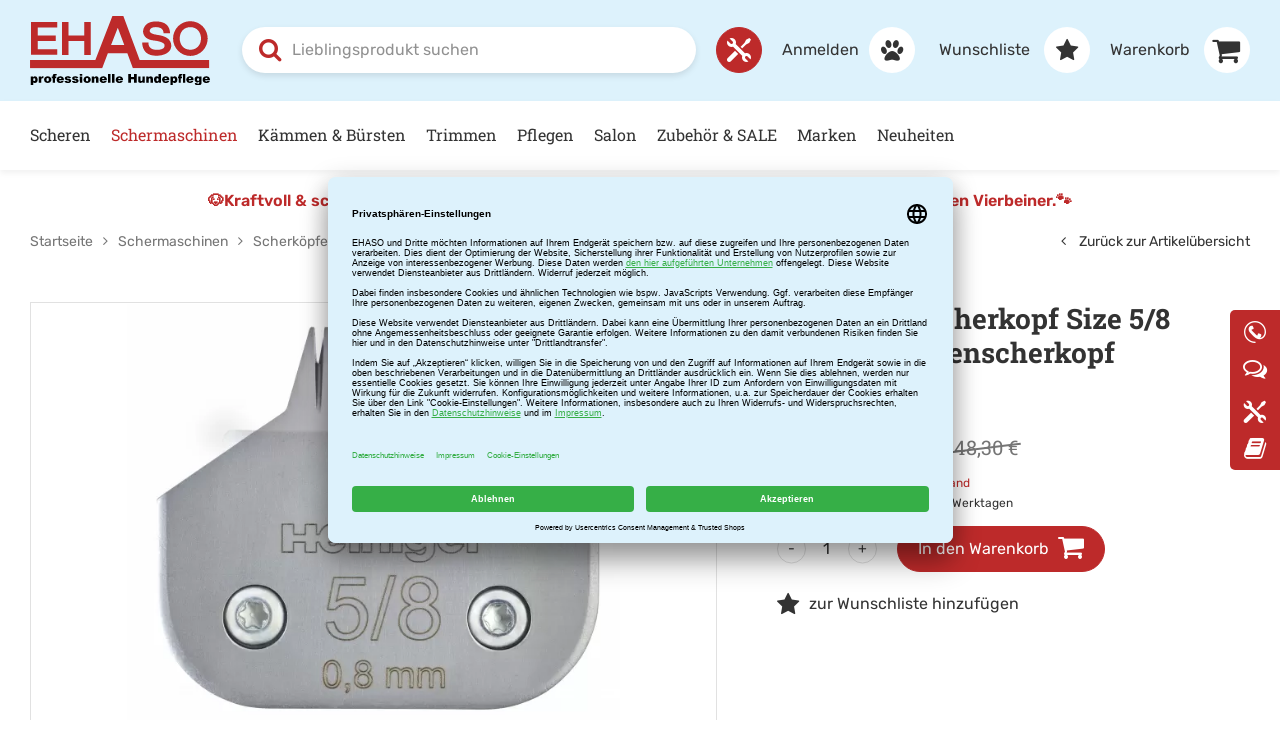

--- FILE ---
content_type: text/html; charset=utf-8
request_url: https://www.ehaso.de/de/heiniger-scherkopf-0-8mmsize-p492/
body_size: 17255
content:
<!doctype html>
<html lang="de">

    <!--
******************************
*  dynamic commerce 2018.03  *
*  www.dc-solution.de        *
******************************
-->    <head>
        <link rel="dns-prefetch" href="//www.googletagmanager.com">

        <link rel="preload" href="/layout/frontend/b2c/dist/fonts/roboto-slab-v23-latin-500.woff2" as="font" type="font/woff2" crossorigin>
        <link rel="preload" href="/layout/frontend/b2c/dist/fonts/roboto-slab-v23-latin-600.woff2" as="font" type="font/woff2" crossorigin>
        <link rel="preload" href="/layout/frontend/b2c/dist/fonts/roboto-slab-v23-latin-700.woff2" as="font" type="font/woff2" crossorigin>
        <link rel="preload" href="/layout/frontend/b2c/dist/fonts/rubik-v20-latin-regular.woff2" as="font" type="font/woff2" crossorigin>
        <link rel="preload" href="/layout/frontend/b2c/dist/fonts/rubik-v20-latin-600.woff2" as="font" type="font/woff2" crossorigin>
        <link rel="preload" href="/layout/frontend/b2c/dist/fonts/rubik-v20-latin-700.woff2" as="font" type="font/woff2" crossorigin>

        <link rel="preconnect" href="//app.usercentrics.eu">
        <link rel="preconnect" href="//api.usercentrics.eu">
        <link rel="preconnect" href="//privacy-proxy.usercentrics.eu">
        <link rel="preload" href="//app.usercentrics.eu/browser-ui/latest/loader.js" as="script">
        <link rel="preload" href="//privacy-proxy.usercentrics.eu/latest/uc-block.bundle.js" as="script">
        <script id="usercentrics-cmp" data-settings-id="Q26Mul7qU" src="https://app.usercentrics.eu/browser-ui/latest/loader.js" async></script>
        <script type="application/javascript" src="https://privacy-proxy.usercentrics.eu/latest/uc-block.bundle.js"></script>

        <meta charset="utf-8">
        <meta name="viewport" content="width=device-width,initial-scale=1.0,maximum-scale=5.0">
        <meta name="google-site-verification" content="0Km1uEo9c0wM7J3-dgv-q2JAY5tZ_d5qR0ZB81C561s" />
        <meta name="facebook-domain-verification" content="ar1itqx5n2h9xu51fasezp3rd06sws" />
        <link rel="canonical" href="https://www.ehaso.de/de/heiniger-scherkopf-0-8mmsize-p492/"/>        <title>HEINIGER Scherkopf Size 5/8 (0,8mm)  Pfotenscherkopf | EHASO Hundepflege</title>
<meta name="Description" content="Die Heiniger-Scherk&ouml;pfe sind f&uuml;r folgende Maschinen geeignet: &nbsp; FAV 5, Aesculap&nbsp;Durati,&nbsp;Wahl-, Andis-, Oster-, Heiniger - und Thrive- Schermaschinen. " />
<meta property='og:type' content='product' />
<meta property='og:site_name' content='EHASO Hundepflege' />
<meta property='og:title' content='HEINIGER Scherkopf Size 5/8 (0,8mm)  Pfotenscherkopf | EHASO Hundepflege' />
<meta property='og:description' content='Die Heiniger-Scherk&ouml;pfe sind f&uuml;r folgende Maschinen geeignet:&nbsp;FAV 5, Aesculap&nbsp;Durati,&nbsp;Wahl-, Andis-, Oster-, Heiniger - und Thriv' />
<meta property='og:image' content='https://www.ehaso.de/userdata/dcshop/images/thumb_3/618194_5_8_707-920.jpg' />
<meta property='og:url' content='https://www.ehaso.de/de/heiniger-scherkopf-0-8mmsize-p492/' />
<meta property='twitter:card' content='product' />
<meta property='twitter:site' content='Ehaso' />
<meta property='twitter:title' content='HEINIGER Scherkopf Size 5/8 (0,8mm)  Pfotenscherkopf | EHASO Hundepflege' />
<meta property='twitter:description' content='Die Heiniger-Scherk&ouml;pfe sind f&uuml;r folgende Maschinen geeignet:&nbsp;FAV 5, Aesculap&nbsp;Durati,&nbsp;Wahl-, Andis-, Oster-, Heiniger - und Thriv' />
<meta property='twitter:image' content='https://www.ehaso.de/userdata/dcshop/images/thumb_3/618194_5_8_707-920.jpg' />
<meta property='twitter:url' content='https://www.ehaso.de/de/heiniger-scherkopf-0-8mmsize-p492/' />

        <script 
            type="text/javascript" 
            src="//cdn-4.convertexperiments.com/v1/js/1004540-100416680.js?environment=production" 
            async 
            defer></script>
                <script>
            var global_privacy_url = '/de/legal/datenschutz/';
            var tc_files_selected = 'Dateien ausgewählt';
            var tc_upload_file = 'Datei hochladen';
            var tc_upload_files = 'Dateien hochladen';
        </script>
                <link rel="stylesheet" href="/layout/frontend/b2c/dist/css/style.min.css?time=1765292341" />
        <script src="/layout/frontend/b2c/dist/js/script.js?time=1765292341"></script>
    <link rel="apple-touch-icon" sizes="180x180" href="/layout/frontend/b2c/dist/favicons/apple-touch-icon.png">
    <link rel="icon" type="image/png" href="/layout/frontend/b2c/dist/favicons/favicon-32x32.png" sizes="32x32">
    <link rel="icon" type="image/png" href="/layout/frontend/b2c/dist/favicons/favicon-16x16.png" sizes="16x16">

    <link rel="mask-icon" href="/layout/frontend/b2c/dist/favicons/safari-pinned-tab.svg" color="#FFB958">
    <link rel="shortcut icon" href="/layout/frontend/b2c/dist/favicons/favicon.ico">
    
    <meta name="msapplication-config">
    <!-- Attribute href not allowed on element meta at this point -->
    <!-- <meta name="msapplication-config" href="/layout/frontend/b2c/dist/favicons/browserconfig.xml"> -->
    <meta name="theme-color" content="#ffffff">
    
<!-- Paste this code as high in the <head> of the page as possible -->
<!-- Google Tag Manager -->
<script>
    window.dataLayer = window.dataLayer || [];
</script>
<script type="text/plain" data-usercentrics="Google Tag Manager">(function(w,d,s,l,i){w[l]=w[l]||[];w[l].push({'gtm.start':
        new Date().getTime(),event:'gtm.js'});var f=d.getElementsByTagName(s)[0],
        j=d.createElement(s),dl=l!='dataLayer'?'&l='+l:'';j.async=true;j.src=
        'https://www.googletagmanager.com/gtm.js?id='+i+dl;f.parentNode.insertBefore(j,f);
    })(window,document,'script','dataLayer','GTM-KLDQ257');</script>
<!-- End Google Tag Manager -->


        <!-- Begin eTrusted bootstrap tag -->
        <script src="https://integrations.etrusted.com/applications/widget.js/v2" defer async></script>
        <script type="text/plain" data-usercentrics="Trusted Shops">
              (function () {
                var _tsid = 'X12D42437B5D2FE4284B9702505C2A8F1';
                _tsConfig = {
                  'yOffset': '0', /* offset from page bottom */
                  'variant': 'reviews', /* default, reviews, custom, custom_reviews */
                  'customElementId': '', /* required for variants custom and custom_reviews */
                  'trustcardDirection': '', /* for custom variants: topRight, topLeft, bottomRight, bottomLeft */
                  'customBadgeWidth': '', /* for custom variants: 40 - 90 (in pixels) */
                  'customBadgeHeight': '', /* for custom variants: 40 - 90 (in pixels) */
                  'disableResponsive': 'false', /* deactivate responsive behaviour */
                  'disableTrustbadge': 'false' /* deactivate trustbadge */
                };
                var _ts = document.createElement('script');
                _ts.type = 'text/javascript';
                _ts.charset = 'utf-8';
                _ts.async = true;
                _ts.src = '//widgets.trustedshops.com/js/' + _tsid + '.js';
                var __ts = document.getElementsByTagName('script')[0];
                __ts.parentNode.insertBefore(_ts, __ts);
              })();
        </script>
        <!-- End eTrusted bootstrap tag -->
        <link type="text/css" rel="stylesheet" href="/userdata/webrotate/graphics/html/css/thin.css"/>

    </head>
        <body class=" card">

    <!-- paste this code immediately after the opening <body> tag: -->
    <!-- Google Tag Manager (noscript) -->
       <noscript><iframe src="https://www.googletagmanager.com/ns.html?id=GTM-KLDQ257"
                      height="0" width="0" style="display:none;visibility:hidden"></iframe></noscript>
    <!-- End Google Tag Manager (noscript) -->
             
        <div id="overlay" class=""></div>
        <div id="container" class="">
            <div id="container_1">
                                                <header id="header">
                    <div id="header_0">
                        <div class="container">
                        <div class="trustwrapper"><div class="component header_trust"><div class="textcontent noBackground" >Hotline: <a href="tel:0212221460" title="Hotline anrufen">0049 (0) 212 221460</a></div><div class="textcontent noBackground" >Schnelle Lieferung</div><div class="textcontent noBackground" >&Uuml;ber 2.500 Produkte auf Lager</div></div></div>
                        <div class="headermenu_wrapper">
                            <div class="headermenu">
</div>
                            <div class="language_switch"></div>
                            <div class="logout_link"> </div>
                        </div>
                        </div>
                    </div>
                    <div id="header_1">
                        <div class="container">
                            <div id="toggle_navigation" class="visible-xs visible-sm" aria-hidden="true">
                                <div class="navigation-bar"></div>
                                <div class="navigation-bar"></div>
                                <div class="navigation-bar"></div>
                            </div>
                            <div class="component header_logo"><div class="textcontent noBackground" ><a href="/" title="Link zur Startseite"><picture> <!-- Mobile Version --> <source media="(max-width: 767px)" srcset="/userdata/images/logo_mobile.svg" /> <!-- Standard/Desktop Version --> <img alt="Logo Ehaso - Professionelle Hundepflege" height="116" src="/userdata/images/logo.svg" width="300" /> </picture> </a></div></div>                            <div class="component header_search"><div id="search">
    <form id="form_search" name="form_search" method="get"
          action="/de/search/">
        <div class="search_field">
            <input type="text"
                   name="input_search"
                   id="input_search"
                   placeholder="Lieblingsprodukt suchen"
                   aria-label="Lieblingsprodukt suchen"
                   aria-haspopup="listbox"
                   aria-controls="itemsearch_suggestion_wrapper"
                   aria-expanded="false"
                   role="combobox"

            />
        </div>
        <button type="submit" class="search_button" onclick="$('#form_search').submit();">
            <i class="fa fa-search" aria-hidden="true"></i>
            <span class="sr-only">Suche absenden</span>
        </button>
    </form>
    <div id="itemsearch_suggestion_wrapper">
    </div>
</div>

<script type="text/javascript">

    //setup before functions
    var typingTimer;                //timer identifier
    var doneTypingInterval = 300;  //time in ms
    var $input = $('#input_search');

    //on keyup, start the countdown
    $input.on('keyup', function () {
        clearTimeout(typingTimer);
        typingTimer = setTimeout(doneTyping, doneTypingInterval);
    });

    //on keydown, clear the countdown
    $input.on('keydown', function () {
        clearTimeout(typingTimer);
    });

    $(document).on("click", "body", function(e) {
        var id = e.target.id;
        if (id !== "input_search" && id !== "extended_search_container" ) {
            if ($("#extended_search_container").length) {
                toggleExtendedSearchContainer("hide");
            }
        } else {
            if ($("#extended_search_container").length) {
                toggleExtendedSearchContainer("show");
            }
        }
    });

    //user is "finished typing," do something
    function doneTyping () {
        var content = $("#input_search").val();
        if (content.length > 2) {
            $.ajax({
                type: 'POST',
                url: '/module/dcshop/b2c/ajax_itemsearch_ehaso.php',
                data: {
                    'company': 'Erich Hartkopf GmbH & Co. KG',
                    'shop_code': 'EHASO',
                    'language_code': 'DEU',
                    'site_code': 'ehaso',
                    'main_language_code': 'de',
                    'description': content
                },
                success: function ( output, status, xhr ) {
                    if ($("#extended_search_container").length) {
                        removeItemSearchFrame();
                    }
                    if (output !== "") {
                        $("#itemsearch_suggestion_wrapper").append(output);
                        $('#search').addClass('extended_search_open');
                        $('#input_search').attr('aria-expanded', 'true');

                        const firstOption = $('#extended_search_container [role="option"]').first();
                        if (firstOption.length) {
                            $('#input_search').attr('aria-activedescendant', firstOption.attr('id'));
                        }
                    }
                }
            });
        } else {
            removeItemSearchFrame();
        }
    }

    function removeItemSearchFrame() {
        $('#search').removeClass('extended_search_open');
        $('#extended_search_container').remove();
        $('#input_search').attr('aria-expanded', 'false');
        $('#input_search').attr('aria-activedescendant', '');
    }


    function toggleExtendedSearchContainer(action) {
        if (action === "hide") {
            $("#extended_search_container").slideUp(500);
            $('#input_search').attr('aria-expanded', 'false');
        } else if (action === "show") {
            $("#extended_search_container").slideDown(500);
            $('#input_search').attr('aria-expanded', 'true');
        }
    }
    // Keyboard navigation for search suggestions
    $('#input_search').on('keydown', function (e) {
        const suggestions = $('#extended_search_container a');
        let index = suggestions.index($('.highlight'));

        if (e.key === 'ArrowDown') {
            e.preventDefault();
            index = (index + 1) % suggestions.length;
        } else if (e.key === 'ArrowUp') {
            e.preventDefault();
            index = (index - 1 + suggestions.length) % suggestions.length;
        } else if (e.key === 'Enter') {
            e.preventDefault();
            if (index >= 0) {
                window.location.href = suggestions.eq(index).attr('href');
            } else {
                $('#form_search').submit();
            }
        }

        suggestions.removeClass('highlight').attr('aria-selected', 'false');
        if (index >= 0) {
            suggestions.eq(index).addClass('highlight').attr('aria-selected', 'true').focus();
        }
    });
</script>
</div>                            <div id="repairservice" class="clearafter hidden-xs"><div class="component repairlink_header"><div class="textcontent noBackground" ><a href="/de/service/" title="Reparaturservice"><i aria-hidden="true" class="ehaso_icons icon-02_work">&nbsp;</i><span><span class="hidden-md">EHASO - </span>Reparaturservice</span></a></div></div></div>
                            <div id="header_account" tabindex="0">
                                <div class="searchicon_mobile"><i class="fa fa-search" aria-hidden="true"></i></div>
                                <div class="component header_account"><div id="user_account_navigation" class="user_account">
            <div class="user_account_link login_link">
            <a aria-label="Anmelden" href="/de/login/"><span class="hidden-xs hidden-sm">
                Anmelden</span><i class="fa fa-paw" aria-hidden="true"></i>
            </a>
        </div>
                <div class="user_account_link favorites_link">
            <a aria-labelledby="fav_count_label"
                                    href="/de/favorites/"><span class="hidden-xs hidden-sm hidden-md">

                    
                    Wunschliste</span>
                                <i class="fa fa-star" aria-hidden="true"></i>
            </a>
        </div>
        </div></div>                                <div class="component header_basket">
<div id="header_basket" class=" ">
    <div class="shopping_bag">
        <a href="/de/basket/">
            <span
                class="hidden-xs hidden-sm hidden-md">Warenkorb</span>
                        <i class="fa fa-shopping-cart" aria-hidden="true"></i>
        </a>
    </div>
    </div></div>                            </div>
                        </div>
                    </div>
                    <div id="header_2" class="hidden-xs hidden-sm">
                        <div class="container">
                            <nav id="primary_navigation" aria-label="Hauptnavigation" tabindex="0">
                                <ul class="level_1"><li class="level_1  "><a href="/de/scheren/" aria-label='Scheren'>Scheren</a><ul class="level_2"><div class='container'><div class='menuwrapper'><li class="level_2  "><a href="/de/scheren-gerade/" aria-label='Gerade Scheren'>Gerade Scheren<div class='navigation_menu_category_icon'> <img src='/userdata/dcshop/category_icon/297961_gereade_scheren.png' alt='Gerade Scheren' title='Gerade Scheren' /> </div></a></li><li class="level_2  "><a href="/de/scheren-gebogen/" aria-label='Gebogene Scheren'>Gebogene Scheren<div class='navigation_menu_category_icon'> <img src='/userdata/dcshop/category_icon/538309_gebogene_scheren.png' alt='Gebogene Scheren' title='Gebogene Scheren' /> </div></a></li><li class="level_2  "><a href="/de/effilier-modellier/" aria-label='Effilierscheren & Modellierscheren'>Effilierscheren & Modellierscheren<div class='navigation_menu_category_icon'> <img src='/userdata/dcshop/category_icon/278483_effilirscheren_modellierscheren.png' alt='Effilierscheren & Modellierscheren' title='Effilierscheren & Modellierscheren' /> </div></a></li><li class="level_2  "><a href="/de/pfoten-gesicht/" aria-label='Pfoten- und Gesichtsscheren'>Pfoten- und Gesichtsscheren<div class='navigation_menu_category_icon'> <img src='/userdata/dcshop/category_icon/683943_pfoten-und-gesichtsscheren.png' alt='Pfoten- und Gesichtsscheren' title='Pfoten- und Gesichtsscheren' /> </div></a></li><li class="level_2  "><a href="/de/scheren-linkshand/" aria-label='Linkshandscheren'>Linkshandscheren<div class='navigation_menu_category_icon'> <img src='/userdata/dcshop/category_icon/200045_linkshandscheren.png' alt='Linkshandscheren' title='Linkshandscheren' /> </div></a></li><li class="level_2  "><a href="/de/scheren-zubehoer/" aria-label='Zubehör'>Zubehör<div class='navigation_menu_category_icon'> <img src='/userdata/dcshop/category_icon/97824_zubehoer.png' alt='Zubehör' title='Zubehör' /> </div></a></li></div></div></ul></li><li class="level_1 active_tree "><a class="active_tree"  aria-current="page" href="/de/schermaschinen/" aria-label='Schermaschinen'>Schermaschinen<div class='navigation_menu_category_icon'> <img src='/userdata/dcshop/category_icon/763216_schermaschinen_komplettschur_2.jpg' alt='Schermaschinen' title='Schermaschinen' /> </div></a><ul class="level_2"><div class='container'><div class='menuwrapper'><li class="level_2  "><a href="/de/schermaschine/" aria-label='Bundle Angebote'>Bundle Angebote<div class='navigation_menu_category_icon'> <img src='/userdata/dcshop/category_icon/237841_bundle_angebot.png' alt='Bundle Angebote' title='Bundle Angebote' /> </div></a></li><li class="level_2  "><a href="/de/komplettschur/" aria-label='Komplettschur'>Komplettschur<div class='navigation_menu_category_icon'> <img src='/userdata/dcshop/category_icon/898251_komplettschur.png' alt='Komplettschur' title='Komplettschur' /> </div></a></li><li class="level_2  "><a href="/de/teilschur/" aria-label='Teilschur'>Teilschur<div class='navigation_menu_category_icon'> <img src='/userdata/dcshop/category_icon/456400_teilschur.png' alt='Teilschur' title='Teilschur' /> </div></a></li><li class="level_2  "><a href="/de/pfoten-gesichtsschur/" aria-label='Pfoten- & Gesichtsschur'>Pfoten- & Gesichtsschur<div class='navigation_menu_category_icon'> <img src='/userdata/dcshop/category_icon/100027_pfoten-und-gesichtsschur.png' alt='Pfoten- & Gesichtsschur' title='Pfoten- & Gesichtsschur' /> </div></a></li><li class="level_2  "><a href="/de/schermaschinen-pferde/" aria-label='Schermaschinen Pferde'>Schermaschinen Pferde<div class='navigation_menu_category_icon'> <img src='/userdata/dcshop/category_icon/13841_icon_pferdeschur.png' alt='Schermaschinen Pferde' title='Schermaschinen Pferde' /> </div></a></li><li class="level_2 active "><a class="active" aria-current="page" href="/de/scherkoepfe/" aria-label='Scherköpfe'>Scherköpfe<div class='navigation_menu_category_icon'> <img src='/userdata/dcshop/category_icon/88774_aufsteckkaemme.png' alt='Scherköpfe' title='Scherköpfe' /> </div></a></li><li class="level_2  "><a href="/de/aufsteckkaemme/" aria-label='Aufsteckkämme'>Aufsteckkämme<div class='navigation_menu_category_icon'> <img src='/userdata/dcshop/category_icon/585079_scherkoepfe.png' alt='Aufsteckkämme' title='Aufsteckkämme' /> </div></a></li><li class="level_2  "><a href="/de/kaemme-zubehoer/" aria-label='Zubehör'>Zubehör<div class='navigation_menu_category_icon'> <img src='/userdata/dcshop/category_icon/616922_zubehoer_3.png' alt='Zubehör' title='Zubehör' /> </div></a></li></div></div></ul></li><li class="level_1  "><a href="/de/kaemme-buersten/" aria-label='Kämmen & Bürsten'>Kämmen & Bürsten<div class='navigation_menu_category_icon'> <img src='/userdata/dcshop/category_icon/984172_kategorien-buersten.jpg' alt='Kämmen & Bürsten' title='Kämmen & Bürsten' /> </div></a><ul class="level_2"><div class='container'><div class='menuwrapper'><li class="level_2  "><a href="/de/kaemme/" aria-label='Kämme'>Kämme<div class='navigation_menu_category_icon'> <img src='/userdata/dcshop/category_icon/746757_kaemme.png' alt='Kämme' title='Kämme' /> </div></a></li><li class="level_2  "><a href="/de/naturhaarbuersten/" aria-label='Naturhaarbürsten'>Naturhaarbürsten<div class='navigation_menu_category_icon'> <img src='/userdata/dcshop/category_icon/352180_naturbuersten.png' alt='Naturhaarbürsten' title='Naturhaarbürsten' /> </div></a></li><li class="level_2  "><a href="/de/drahtbuersten/" aria-label='Drahtbürsten'>Drahtbürsten<div class='navigation_menu_category_icon'> <img src='/userdata/dcshop/category_icon/104720_drahtbuersten.png' alt='Drahtbürsten' title='Drahtbürsten' /> </div></a></li><li class="level_2  "><a href="/de/gumminoppenstriegel/" aria-label='Gumminoppenstriegel'>Gumminoppenstriegel<div class='navigation_menu_category_icon'> <img src='/userdata/dcshop/category_icon/360061_gumminoppenstriegel.png' alt='Gumminoppenstriegel' title='Gumminoppenstriegel' /> </div></a></li><li class="level_2  "><a href="/de/entfilzer/" aria-label='Entfilzer'>Entfilzer<div class='navigation_menu_category_icon'> <img src='/userdata/dcshop/category_icon/926592_entfilzer.png' alt='Entfilzer' title='Entfilzer' /> </div></a></li></div></div></ul></li><li class="level_1  "><a href="/de/trimmen/" aria-label='Trimmen'>Trimmen<div class='navigation_menu_category_icon'> <img src='/userdata/dcshop/category_icon/236263_690121.jpg' alt='Trimmen' title='Trimmen' /> </div></a><ul class="level_2"><div class='container'><div class='menuwrapper'><li class="level_2  "><a href="/de/trimmmesser/" aria-label='Trimmmesser'>Trimmmesser<div class='navigation_menu_category_icon'> <img src='/userdata/dcshop/category_icon/973337_trimmmesser.png' alt='Trimmmesser' title='Trimmmesser' /> </div></a></li><li class="level_2  "><a href="/de/trimmsteine/" aria-label='Trimmsteine'>Trimmsteine<div class='navigation_menu_category_icon'> <img src='/userdata/dcshop/category_icon/523051_trimmsteine.png' alt='Trimmsteine' title='Trimmsteine' /> </div></a></li><li class="level_2  "><a href="/de/striegel/" aria-label='Striegel'>Striegel<div class='navigation_menu_category_icon'> <img src='/userdata/dcshop/category_icon/311761_striegel.png' alt='Striegel' title='Striegel' /> </div></a></li><li class="level_2  "><a href="/de/trimmen-linkshand/" aria-label='Linkshand'>Linkshand<div class='navigation_menu_category_icon'> <img src='/userdata/dcshop/category_icon/454801_linkshand.png' alt='Linkshand' title='Linkshand' /> </div></a></li><li class="level_2  "><a href="/de/trimmen-zuebhoer/" aria-label='Zubehör'>Zubehör<div class='navigation_menu_category_icon'> <img src='/userdata/dcshop/category_icon/144249_zubehoer.png' alt='Zubehör' title='Zubehör' /> </div></a></li></div></div></ul></li><li class="level_1  "><a href="/de/pflegen/" aria-label='Pflegen'>Pflegen<div class='navigation_menu_category_icon'> <img src='/userdata/dcshop/category_icon/17962_kategorien-shampoo.jpg' alt='Pflegen' title='Pflegen' /> </div></a><ul class="level_2"><div class='container'><div class='menuwrapper'><li class="level_2  "><a href="/de/bundle-angebote-pflege/" aria-label='Bundle Angebote Pflege'>Bundle Angebote Pflege<div class='navigation_menu_category_icon'> <img src='/userdata/dcshop/category_icon/742835_bundle_angebot_pflege.png' alt='Bundle Angebote Pflege' title='Bundle Angebote Pflege' /> </div></a></li><li class="level_2  "><a href="/de/shampoo/" aria-label='Shampoo'>Shampoo<div class='navigation_menu_category_icon'> <img src='/userdata/dcshop/category_icon/279571_shampoo.png' alt='Shampoo' title='Shampoo' /> </div></a></li><li class="level_2  "><a href="/de/conditioner/" aria-label='Conditioner'>Conditioner<div class='navigation_menu_category_icon'> <img src='/userdata/dcshop/category_icon/376398_conditioner.png' alt='Conditioner' title='Conditioner' /> </div></a></li><li class="level_2  "><a href="/de/sonstiges/" aria-label='Sonstiges'>Sonstiges<div class='navigation_menu_category_icon'> <img src='/userdata/dcshop/category_icon/831118_sonstiges.png' alt='Sonstiges' title='Sonstiges' /> </div></a></li><li class="level_2  "><a href="/de/entfilzung/" aria-label='Entfilzung'>Entfilzung<div class='navigation_menu_category_icon'> <img src='/userdata/dcshop/category_icon/24227_entfilzung.png' alt='Entfilzung' title='Entfilzung' /> </div></a></li><li class="level_2  "><a href="/de/pflegen-show/" aria-label='Show-Produkte'>Show-Produkte<div class='navigation_menu_category_icon'> <img src='/userdata/dcshop/category_icon/74897_show-zubehoer.png' alt='Show-Produkte' title='Show-Produkte' /> </div></a></li></div></div></ul></li><li class="level_1  "><a href="/de/saloneinrichtung/" aria-label='Salon'>Salon<div class='navigation_menu_category_icon'> <img src='/userdata/dcshop/category_icon/614147_saloneinrichtung_kategorie_badewannen.jpg' alt='Salon' title='Salon' /> </div></a><ul class="level_2"><div class='container'><div class='menuwrapper'><li class="level_2  "><a href="/de/trimmtische/" aria-label='Trimmtische'>Trimmtische<div class='navigation_menu_category_icon'> <img src='/userdata/dcshop/category_icon/873731_trimmtische.png' alt='Trimmtische' title='Trimmtische' /> </div></a></li><li class="level_2  "><a href="/de/badewannen/" aria-label='Badewannen'>Badewannen<div class='navigation_menu_category_icon'> <img src='/userdata/dcshop/category_icon/606846_badewannen.png' alt='Badewannen' title='Badewannen' /> </div></a></li><li class="level_2  "><a href="/de/drehhocker/" aria-label='Drehhocker'>Drehhocker<div class='navigation_menu_category_icon'> <img src='/userdata/dcshop/category_icon/679627_drehhocker.png' alt='Drehhocker' title='Drehhocker' /> </div></a></li><li class="level_2  "><a href="/de/foehne/" aria-label='Föhne'>Föhne<div class='navigation_menu_category_icon'> <img src='/userdata/dcshop/category_icon/77370_foehne.png' alt='Föhne' title='Föhne' /> </div></a></li><li class="level_2  "><a href="/de/bekleidung/" aria-label='Bekleidung'>Bekleidung<div class='navigation_menu_category_icon'> <img src='/userdata/dcshop/category_icon/771622_bekleidung.png' alt='Bekleidung' title='Bekleidung' /> </div></a></li><li class="level_2  "><a href="/de/salon-zubehoer/" aria-label='Zubehör'>Zubehör<div class='navigation_menu_category_icon'> <img src='/userdata/dcshop/category_icon/622579_zubehoer_4.png' alt='Zubehör' title='Zubehör' /> </div></a></li></div></div></ul></li><li class="level_1  "><a href="/de/themen/" aria-label='Zubehör & SALE'>Zubehör & SALE<div class='navigation_menu_category_icon'> <img src='/userdata/dcshop/category_icon/667982_sale_kategoriebild.jpg' alt='Zubehör & SALE' title='Zubehör & SALE' /> </div></a><ul class="level_2"><div class='container'><div class='menuwrapper'><li class="level_2  "><a href="/de/unterwegs-mit-hund/" aria-label='Unterwegs mit Hund'>Unterwegs mit Hund<div class='navigation_menu_category_icon'> <img src='/userdata/dcshop/category_icon/975599_unterwegsmithund.jpg' alt='Unterwegs mit Hund' title='Unterwegs mit Hund' /> </div></a></li><li class="level_2  "><a href="/de/wasser-und-futter/" aria-label='Wasser- und Futternäpfe'>Wasser- und Futternäpfe<div class='navigation_menu_category_icon'> <img src='/userdata/dcshop/category_icon/896782_futternapf.png' alt='Wasser- und Futternäpfe' title='Wasser- und Futternäpfe' /> </div></a></li><li class="level_2  "><a href="/de/spezialprodukte/" aria-label='Spezialprodukte'>Spezialprodukte<div class='navigation_menu_category_icon'> <img src='/userdata/dcshop/category_icon/462906_spezialprodukte.png' alt='Spezialprodukte' title='Spezialprodukte' /> </div></a></li><li class="level_2  "><a href="/de/themen-show/" aria-label='Show-Zubehör'>Show-Zubehör<div class='navigation_menu_category_icon'> <img src='/userdata/dcshop/category_icon/174144_show-zubehoer.png' alt='Show-Zubehör' title='Show-Zubehör' /> </div></a></li><li class="level_2  "><a href="/de/gutschein/dc_order/" aria-label='Gutschein'>Gutschein<div class='navigation_menu_category_icon'> <img src='/userdata/dcshop/category_icon/913593_gutschein.png' alt='Gutschein' title='Gutschein' /> </div></a></li><li class="level_2  "><a href="/de/sale/" aria-label='SALE'>SALE<div class='navigation_menu_category_icon'> <img src='/userdata/dcshop/category_icon/535269_sale.png' alt='SALE' title='SALE' /> </div></a></li></div></div></ul></li><li class="level_1  "><a href="/de/marken/" aria-label='Marken'>Marken</a></li><li class="level_1  "><a href="/de/neue-produkte/" aria-label='Neuheiten'>Neuheiten</a></li></ul>
                                                            </nav>
                        </div>
                    </div>
                                        <div class="clearfloat"></div>
                </header>
                <section aria-label="Aktueller Hinweis oder Aktion" class="bannerBreaker container">
                    <div class="component breaker"><div class="textcontent noBackground" ><div style="text-align: center;"><a href="https://www.ehaso.de/de/search/?input_search=efalock">🐶</a><a href="http://www.ehaso.de/de/search/?input_search=efalock">Kraftvoll &amp; schonend &ndash; ideal f&uuml;r jedes Fell. Der neue EFALOCK Haartrockner f&uuml;r Sie und f&uuml;r Ihren Vierbeiner.</a><a href="https://www.ehaso.de/de/search/?input_search=efalock">🐾</a></div>
</div></div>                </section>
                <section id="content_full_banner" class="clearafter">
                                    </section>
                <section id="gadget" aria-hidden="true" role="navigation" aria-label="Navigation">
                    <div class="container">
                        <div id="gadget_2">
                                    <div class="row">
                <div class="main_content_right col-xs-12 col-sm-12 col-md-7 col-lg-3-5">
            <nav class="breadcrumb" aria-hidden="true"><span class='breadcrumb_list' vocab='https://schema.org' typeof='BreadcrumbList'><span property='itemListElement' typeof='ListItem'><span property="name" ><a href="/" property='item' typeof='WebPage'><span>Startseite</span></a></span><meta property='position' content='1'></span><i class='fa fa-angle-right' aria-hidden='true'></i><span property='itemListElement' typeof='ListItem'><a href='/de/schermaschinen/' property='item' typeof='WebPage'><span  property="name">Schermaschinen</span></a><meta property='position' content='2'></span><i class='fa fa-angle-right' aria-hidden='true'></i><span property='itemListElement' typeof='ListItem'><a href='/de/scherkoepfe/' property='item' typeof='WebPage'><span  property="name">Scherköpfe</span></a><meta property='position' content='3'></span> <i class="fa fa-angle-right" aria-hidden="true"></i> <span>HEINIGER Scherkopf Size 5/8 (0,8mm)  Pfotenscherkopf</span></span></nav>
        </div>
            <div class="main_content_left col-xs-12 col-sm-12 col-md-5 col-lg-2-5">
                <div class='itemcard_back_button'><a class='button_back' href='/de/scherkoepfe/#item_29915'><i class="fa fa-angle-left" aria-hidden="true"></i>&nbsp;Zurück zur Artikelübersicht</a></div>            </div>
            </div>
                            </div>
                        <div id="gadget_3"></div>
                    </div>
                </section>
                                <main id="content">

                    <div id="content_1">
                        <div class="container">
                                                                                </div>
                    </div>
                    <div id="webshop_content">
                                <div class="container">
        <div id="itemcard" itemscope itemtype="http://schema.org/product">
            <div id="itemcard_top">
                <div class="row">
                        <div id="itemcard_left" class="col-xs-12 col-md-7 col-xlg-6 marginBottom--large">
        <div class="itemcard_banner"></div>
                <div class="item_images_container clearafter" aria-hidden="true">
        <div class="item_main_image">
            <div id="has_video_wrapper"></div>
            <div class="item_main_container" aria-hidden="true">
                <a  href="/userdata/dcshop/images/normal/618194_5_8_707-920.jpg" class="MagicZoomPlus" id="zoom"
                   data-options="
                   textHoverZoomHint: Bewegen Sie die Maus um zu vergrößern;
                   textClickZoomHint: Zoom;
                   textExpandHint:  Tippen zum vergrößern;
                   textBtnClose:  Schließen;
                   textBtnNext:  Weiter;
                   textBtnPrev:  Zurück;
                   textTouchZoomHint: Zoom;
                   textClickZoomHint: Zoom;
                   textExpandHint: Tippen zum vergrößern;
                   hint: off;
                   zoomPosition: inner;
                   zoomMode: off;
                   cssClass: white-bg;
                   selectorTrigger: hover;">

                                    <img itemprop="image" id="main_image_item_0"  src="/userdata/dcshop/images/thumb_3/618194_5_8_707-920.jpg" alt="Vorderseite Scherkopf" title="Vorderseite Scherkopf" />
                                </a>
                <div class="campaignBanner">
                                    </div>
            </div>

                    </div>
        <div class="item_images MagicScroll">
                    </div>
    </div>
<script>
              if($(window).width() >= 320) {
                        magicScrollOptionItems =  4;
                        magicScrollOptionOrientation =  'horizontal';
                    }
                    var MagicScrollOptions = {
                        items: magicScrollOptionItems,
                        orientation: magicScrollOptionOrientation
                    };
</script>
        </div>


    <div id="itemcard_right" class="col-xs-12 col-md-5 col-xlg-6 marginBottom--large">
        <div id="itemcard_info">
            <div class="itemcard_brand">
                            </div>
            <h1 class="itemcard_item_name">
                <meta itemprop="brand" content="Heiniger">                <span itemprop="name">
                    HEINIGER Scherkopf Size 5/8 (0,8mm)  Pfotenscherkopf                </span>
            </h1>
            <div class="itemcard_item_no">Artikel-Nr. <span itemprop="sku">29915</span></div>
                            <meta itemprop="gtin14" content="7613073027916">
            
            
                            <div class="item_card_rating">
                    <!-- Begin eTrusted widget tag -->
                    <etrusted-widget data-etrusted-widget-id="wdg-e9faca69-b526-4409-8a0f-d6626ba21b7c" data-sku="29915"></etrusted-widget>
                    <!-- End eTrusted widget tag -->
                                    </div>
                                        <div class="itemcard_short_description">
                                                                           </div>
                        <div class="itemcard_trust_box">
                            </div>
        </div>
        <div class='orderbox clearafter' itemprop="offers" itemscope itemtype="http://schema.org/Offer" ><div class='orderbox_button'><script src="/module/dcshop/common/scripts/itemcard_order_button.js" type="text/javascript"></script><div class="itemcard_order_button_form_std_outer itemcard_order_button_form_outer itemcard_order_button_active" id="itemcard_order_button_form_std_outer">
  <form id="itemcard_order_button_form_std" method="post" action="/de/heiniger-scherkopf-0-8mmsize-p492/queue/?action=shop_add_item_to_basket_card" name="simple_order_button_form">
    <input name="item_id" value="492" type="hidden" id="itemcard_order_button_form_std_item_id" />
    <input name="item_var_code" type="hidden" id="itemcard_order_button_form_std_item_var_code" />
    <div class="price_inventory_wrapper">
      <div class="itemcard_order_button_price_wrapper_outer">
        <div class="item_order_button_discount_info_wrapper campaign">
          <div class="discountText">-5%</div>
        </div>
        <div class="itemcard_order_button_cust_price_wrapper base_price">
          <span itemprop="priceCurrency" content="EUR"></span>
          <span itemprop="price" content="45.89"></span>
          <span itemprop="lowprice" content="45.89"></span>
          <span class="price_text">45,88 €</span>
        </div>
        <div class="itemcard_order_button_cross_price_wrapper cross_price" aria-label="Alter Preis:">48,30 €</div>
      </div>
      <div class="availability_taxes_wrapper">
        <div class="itemcard_order_button_vat_ship_notice_wrapper">
          <span>Preis inkl. 19% MwSt. <span class="link" role="link" tabindex="0" aria-label="Mehr Informationen zu Zahlung und Lieferung" onClick="window.open('/de/service/zahlung-lieferung/')" onkeydown="if (event.key === 'Enter' || event.key === ' ') { window.open('/de/service/zahlung-lieferung/'); }">zzgl. Versand</span></span>
        </div>
        <div class="orderbox_inventory">
          <div class="inventory available checkmark"></div>
          <span itemprop="availability" content="http://schema.org/InStock"></span>
          <html xmlns="http://www.w3.org/1999/xhtml">
            <body>
              <p>Auf Lager<span></span></p>
            </body>
          </html>
          <div class="deliveryTimes ">
            <html xmlns="http://www.w3.org/1999/xhtml">
              <body>
                <span>Lieferbar in 1 - 3 Werktagen</span>
              </body>
            </html>
          </div>
        </div>
      </div>
    </div>
    <div class="itemcard_order_button_input_wrapper_outer item_qty_input_wrapper_outer display_switch_block_itemcard_order_button_active active_call_to_action_wrapper active_order_button_wrapper">
      <div class="itemcard_order_button_input_wrapper_inner item_qty_input_wrapper_inner">
        <input type="number" min="1" max="9999" step="1" name="item_qty" id="item_qty" value="1" aria-label="Menge" />
        <div class="spinner_wrapper">
          <div class="spinner_up" aria-hidden="true">+</div>
          <div class="spinner_down" aria-hidden="true">-</div>
        </div>
      </div>
      <div class="itemcard_order_button_wrapper_text item_qty_wrapper_text">
        <button type="submit" class="itemcard_order_submit_button button itemcard_order_submit_button_active">
          <span class="basket_text">In den Warenkorb</span>
          <i class="fa fa-shopping-cart"></i>
        </button>
      </div>
    </div>
    <div class="itemlist_content favorites">
      <a class="favorite-button no_favorite" href="?action=shop_add_item_to_favorites&amp;action_id=492">
        <i class="fa fa-star" aria-hidden="true"></i>
        <span>zur Wunschliste hinzufügen</span>
      </a>
    </div>
  </form>
</div></div><span itemprop="itemCondition" content="new"></span></div>        <div class="itemcard_trust_box">
                    </div>

                    </div>
</div> <div class="row">
    <div id="itemcard_bottom" class="col-xs-12 col-md-7 col-xlg-6 marginBottom">
        <div class="">
                <script language="javascript">
        var expectedHash = "";
        var currentLayer = "tab_content1";
        var currentTab = "tab1";
    </script>

    <div class='tab_container'><div class='tab_drawer_heading' tabindex='0' role='tab' aria-expanded='false' aria-controls='tab1'  rel='tab1'>Allgemeines</div><div class="tab_content" id="tab1" role='tabpanel'>
  <span itemprop='description'><h2>Die Heiniger-Scherk&ouml;pfe sind f&uuml;r folgende Maschinen geeignet:</h2>
&nbsp;

<p>FAV 5, Aesculap&nbsp;Durati,&nbsp;Wahl-, Andis-, Oster-, Heiniger - und Thrive- Schermaschinen.</p>
</span>
</div>
<div class='tab_drawer_heading' tabindex='0' role='tab' aria-expanded='false' aria-controls='tab2'  rel='tab2'>Pflegehinweise & Tipps</div><div class="tab_content" id="tab2" role='tabpanel'>
  <span ><h2>Allgemeine Infos zu Scherk&ouml;pfen</h2>

<p>Scherk&ouml;pfe gibt es in vielen unterschiedlichen Schnittl&auml;ngen. Die angegebene mm-Zahl bezieht sich immer auf die L&auml;nge, die vom Fell stehen bleibt, wenn man mit dem Scherkopf durchs Fell f&auml;hrt.&nbsp;Die Size-Angabe ist eine Amerikanische Ma&szlig;einheit f&uuml;r Scherk&ouml;pfe.<br />
Je h&ouml;her die Schnittl&auml;nge, desto weiter ist z.B. auch der Abstand zwischen den Z&auml;hnen des Scherkopfes. Der Scherkopf muss einfach mehr Haare aufnehmen k&ouml;nnen, dadurch die gr&ouml;bere Verzahnung.&nbsp;Bei Size-Angaben mit F oder FC, ist die Zahnung feiner als&nbsp;es f&uuml;r die Einheit in der Regel &uuml;blich w&auml;re.</p>

<h2><span data-style="FONT-FAMILY: Arial; FONT-SIZE: 12px">Pflege-Tipp</span></h2>

<p><span data-style="FONT-FAMILY: Arial; FONT-SIZE: 12px">Den Scherkopf alle 10-15 Minuten &ouml;len! 1-2 Tr&ouml;pchen auf die Oberplatte reichen.</span></p>
</span>
</div>
<div class='tab_drawer_heading' tabindex='0' role='tab' aria-expanded='false' aria-controls='tab3'  rel='tab3'>Hersteller</div><div class="tab_content" id="tab3" role='tabpanel'>
  <span ><div><strong>Marke: </strong>Heiniger</div>

<div><strong>Hersteller: </strong>Heiniger AG, Industrieweg 8, 3360 Herzogenbuchsee, Schweiz,&nbsp; info@heiniger.com<br />
<strong>Importeur:</strong> Erich Hartkopf Stahlwarenfabrikation GmbH &amp; Co. KG, B&auml;ckershof 13, 42699 Solingen, Deutschland, info@ehaso.de</div>
</span>
</div>
<div class='tab_drawer_heading' tabindex='0' role='tab' aria-expanded='false' aria-controls='tab4' rel='tab4'>Technische Daten</div><div class="tab_content" id="tab4" role='tabpanel'>
  <span><div><p><h3><strong>Technische Daten</strong></h3>

<h3>&nbsp;</h3>

<table border="0" cellpadding="1" cellspacing="1" style="width: 250px;">
	<tbody>
		<tr>
			<td>Art</td>
			<td>&nbsp;</td>
			<td>Snap-On<br />
			Pfotenscherkopf</td>
		</tr>
		<tr>
			<td>Schnitth&ouml;he</td>
			<td>&nbsp;</td>
			<td>0,8&nbsp;mm</td>
		</tr>
		<tr>
			<td>Size</td>
			<td>&nbsp;</td>
			<td>5/8</td>
		</tr>
		<tr>
			<td>Breite</td>
			<td>&nbsp;</td>
			<td>ca.&nbsp;1,8 cm</td>
		</tr>
	</tbody>
</table>
</p></div></span>
</div>
</div>        </div>
                                            </div>

    <div id="itemcard_bottom_right" class="col-xs-12 col-md-5 col-xlg-6 marginBottom">
        
        <h2>Produktbewertungen</h2>
        <!-- Begin eTrusted widget tag -->
        <etrusted-widget data-etrusted-widget-id="wdg-71b7b478-0509-4455-b418-186a2ccf1a4c" data-sku="29915"></etrusted-widget>
        <!-- End eTrusted widget tag -->

            </div>
                </div>
                <div id="itemcard_bottom_full_width">
                    <div class="crossseller">
                        <div class="row">
                            <div id="alt_items" class="col-xs-12 alt_items"></div>
                            <div id="fit_items" class="col-xs-12 fit_items"></div>
                            <div id="acc_items" class="col-xs-12 acc_items">        <div class="item-details-container alt-item">
            <div class="item-details-headline">
                <h2>Zubehör</h2>
            </div>
            <div class="item-details-content">
                <div class="itemcard_list2  itemcard_list owl-carousel four_items noloop">
<div class='variant_wrapper'>    <div class="itemlist2 itemlist " data-itemlink="/de/scherkopf-reinigungsgeraet-p3456/">
        <form name='form_28911' id='form_28911' method='POST' >
            <div class="itemlist_container">
                <div class="itemlist_item clearfix">
                    <a href="/de/scherkopf-reinigungsgeraet-p3456/" aria-label="Zur Artikeldetailseite: Scherkopf Reinigungsgerät">
                        <div class="itemlist_content banner">
                                                        <div class="itemlist2_banners_campaign">
                                                            </div>
                                                        </div>
                        <div class="itemlist_content image">
                            <img loading="lazy" data-main="/userdata/dcshop/images/thumb_2/352351_scherkopf_reinigungsgeraet_1.jpg" src="/userdata/dcshop/images/thumb_2/352351_scherkopf_reinigungsgeraet_1.jpg" alt="Vorderseite des Gerätes abgebildet" title="Vorderseite des Gerätes abgebildet">

                        </div>
                        <div class="itemlist_content brand">
                                                    </div>
                                                <div class="itemlist_description_wrapper">
                            <div class="itemlist_content description">
                                Scherkopf Reinigungsgerät                            </div>
                        </div>
                         <div class="itemNoFavoriteWrapper">
                            <div class="itemlist_content art-nr">
                                Artikelnummer: 28911                            </div>
                            <div class="favorite-button-wrapper">
                                <span class="favorite-button no_favorite" 
            tabindex='0' 
            aria-pressed='false'
            role='button'
            aria-label='Artikel in Favoritenliste aufnehmen' 
            onclick="window.location.href='?action=shop_add_item_to_favorites&action_id=3456'; return false;" 
            onkeydown="if (event.key === 'Enter' || event.key === ' ') { window.location.href='?action=shop_add_item_to_favorites&action_id=3456'; return false; }">
            <i class="fa fa-star-o" aria-hidden="true"></i>
          </span>                            </div>
                        </div>
                        <div class="itemlist_content prices clearafter">
                                                                <div class='base_price'>
                                                                                57,80 &euro;                                    </div>
                                                        </div>
                        <div class='itemlist_content vat_info'><span>Preis inkl. 19% MwSt. <span class='link' aria-hidden='true' role='link'  aria-label='Mehr Informationen zu Zahlung und Lieferung' onClick="window.open('/de/service/zahlung-lieferung/')" onkeydown="if (event.key === 'Enter' || event.key === ' ') { window.open('/de/service/zahlung-lieferung/'); }">zzgl. Versand</span></span></div><div class='orderbox_inventory'><div class='inventory available'><span>Lieferbar in 1 - 3 Werktagen</span></div></div>                    </a>
                                                                 <div class="basket">
                                <div class="itemlist_content"><div class="itemlist_content basket_with_price">
  <div class="orderbox_price_per_gram" style="display: none;"></div>
  <div class="basket_button itemlist_qty_wrapper_active">
    <div class="quantity itemlist_qty_input_active">
      <input type="hidden" name="input_item_id_1" class="input_item_id" id="input_item_id_1" value="3456" />
      <input type="hidden" name="input_variant_code_1" class="input_variant_code" id="input_variant_code_1" value="" />
      <input type="number" min="1" max="9999" step="1" name="input_item_quantity_1" id="input_item_quantity_1" class="input_item_quantity_value" aria-label="Menge" value="1" />
      <div class="spinner_wrapper">
        <div class="spinner_up" aria-hidden="true">+</div>
        <div class="spinner_down" aria-hidden="true">-</div>
      </div>
    </div>
    <button class="itemlist_order_button_link button" type="submit" aria-label="In den Warenkorb">
      <span class="basket_text">In den Warenkorb</span>
      <i class="fa fa-shopping-cart" aria-hidden="true"></i>
    </button>
  </div>
</div></div>                            </div>
                                                        <div class="price_per_gramm">Preis pro 100g 34.000,00 &euro;</div>
                </div>
<!--                --><!--                    --><!--                -->            </div>
            <input type="hidden" name="item_qty" class="item_qty" value="0">
        </form>
    </div>
</div></div>

          <script>
    $(document).ready(function() {
        var userInteracted = false; // Variable, um festzustellen, ob der Benutzer die Tab-Taste verwendet hat

        // Stoppe das Autoplay, wenn der Benutzer mit der Tab-Taste interagiert
        $(document).on('keydown', function(event) {
            if (event.key === 'Tab') {
                userInteracted = true;
                $('.itemcard_list2').trigger('stop.owl.autoplay'); // Stoppe Autoplay
            }
        });

        // Setze das Autoplay fort, wenn der Benutzer mit der Maus oder durch andere Interaktionen interagiert
        $('.itemcard_list2').on('initialized.owl.carousel', function() {
            if (userInteracted) {
                userInteracted = false; // Zurücksetzen, wenn Carousel initialisiert wird
                $('.itemcard_list2').trigger('play.owl.autoplay'); // Setze Autoplay fort
            }
        });

        // Event Listener für das 'changed' Event im Owl Carousel
        $('.itemcard_list2').on('changed.owl.carousel', function(event) {
            if (userInteracted) {
                var currentSlide = event.item.index; // Index des aktuellen Slides
                var slides = $(this).find('.owl-item');

                // Versuche, das erste sichtbare fokussierbare Element zu finden
                var firstFocusableElement = null;

                slides.each(function() {
                    // Überprüfe, ob das Element sichtbar ist
                    if ($(this).is(':visible')) {
                        var focusableElements = $(this).find('a, button, input, [tabindex="0"]');
                        if (focusableElements.length > 0) {
                            firstFocusableElement = focusableElements.first();
                            return false; // Beende die Schleife, wenn ein fokussierbares Element gefunden wurde
                        }
                    }
                });

                // Wenn ein fokussierbares Element gefunden wurde, den Fokus darauf setzen
                if (firstFocusableElement) {
                    setTimeout(function() {
                        firstFocusableElement.focus(); // Fokus auf das erste sichtbare fokussierbare Element setzen
                    }, 200); // Hier eine kurze Verzögerung einfügen, um sicherzustellen, dass der Slide vollständig geladen ist
                }
            }
        });

        // Fokus auf das erste sichtbare fokussierbare Element im Carousel setzen, wenn der Benutzer tabbt
        $('.itemcard_list2').on('focus', function() {
            if (userInteracted) {
                var slides = $(this).find('.owl-item');
                var firstFocusableElement = null;

                // Durchlaufe alle Slides, um das erste sichtbare fokussierbare Element zu finden
                slides.each(function() {
                    if ($(this).is(':visible')) {
                        var focusableElements = $(this).find('a, button, input, [tabindex="0"]');
                        if (focusableElements.length > 0) {
                            firstFocusableElement = focusableElements.first();
                            return false; // Stoppe die Schleife, wenn ein fokussierbares Element gefunden wurde
                        }
                    }
                });

                if (firstFocusableElement) {
                    firstFocusableElement.focus(); // Fokus auf das erste sichtbare fokussierbare Element setzen
                }
            }
        });

        // Event Listener für Autoplay stoppen (optional)
        $('.itemcard_list2').on('initialized.owl.carousel', function() {
            userInteracted = false; // Setze die Interaktion zurück, wenn das Carousel initialisiert wurde
        });
    });
            </script>   
                        </div>
        </div>
        </div>
                        </div>
                    </div>
                </div>
            </div>
        </div>
    </div>
    <script>
        window.dataLayer.push({
            'event': 'itemDetail',
            'productName': 'HEINIGER Scherkopf Size 5/8 (0,8mm) ',
            'productSku': '29915',
            'productPrice': '45.885',
            'google_tag_params': {
                'ecomm_pagetype': 'product',
                'ecomm_prodid': '29915'
            },
            'ecommerce': {
                'detail': {
                    'products': [{
                        'name': 'HEINIGER Scherkopf Size 5/8 (0,8mm) ',
                        'id': '29915',
                        'price': 45.885                    }]
                }
            }
        });
        $(document).ready(function(){
            $(".itemcard_order_submit_button").click(function(){
                var addToCartQty = document.getElementById('item_qty').value;

                window.dataLayer.push({
                    'event': 'addToCart',
                    'ecommerce': {
                        'currencyCode': 'EUR',
                        'add': {
                            'products': [{
                                'name': 'HEINIGER Scherkopf Size 5/8 (0,8mm) ',
                                'id': '29915',
                                'price': 45.885,
                                'category': 'Scherköpfe',
                                'quantity': addToCartQty
                            }]
                        }
                    }
                });
            });
        });
    </script>
        <style>
        #itemcard #itemcard_bottom .item-details-headline {
            display: none !important;
        }
    </style>
                    </div>
                    <div id="content_full" class="clearafter">
                                            </div>
                    <div id="content_2">
                        <div class="container">
                                                    </div>
                    </div>
                                        <div id="content_3" class="main_content_full">
                        <div class="container">
                                                    </div>
                    </div>
                                        <div class="footer_seo container">
                                            </div>

                </main>
            </div>
                                    <section class="nlbannerBig" aria-label="Newsletter-Anmeldung">
                        <div class="component newsletterBanner"><div class="textcontent noBackground" >


<a href="/de/newsletter-anmeldung/"><img alt="Newsletter Hintergrund" class="background" loading="lazy" src="/userdata/images/Newsletter/newsletter-background-neu.jpg" style="width: 1100px; height: 400px;" /></a><img alt="Newsletter Vordergrund" class="cutout" loading="lazy" src="/userdata/images/Newsletter/newsletter-hund-neu.png" style="width: 530px; height: 435px;" /></div><div class="textcontent noBackground" ><div class="h1">Angebote verpasst?</div>
<a><strong>Melde dich jetzt zu unserem EHASO Newsletter an.</strong></a></div></div><div class="component newsletterFormular"><div class="textcontent noBackground" >Erfahre als Erste/r von Neuheiten &amp; Aktionen. <font color="#c00c0c">Wir schenken dir einmalig einen 5 &euro; Gutschein!*</font></div>    <div class="nlSitepart sitepart_2">
                <form id="newsletter_deregistration_2" name="newsletter_deregistration_2" class="nlSitepart__form" method="post" action="/de/newsletter-anmeldung/" enctype="multipart/form-data">
            
        <div class="form-group">
              <label for="input_email" aria-hidden="true" class="hidden">Ihre E-Mail-Adresse </label>
              <input id="input_email" aria-label="Ihre E-Mail-Adresse" required class=" required text" placeholder="Ihre E-Mail-Adresse" name="input_email" type="text" value="" />
        </div>
		            <div style="display:none;">
                <label for="input_captcha1" class="sr-only">Bitte nicht ausfüllen</label>
                <input type="text" name="input_captcha1" id="input_captcha1" value=""/>
                <label for="input_captcha2" class="sr-only">Zeitstempel zur Validierung</label>
                <input type="text" name="input_captcha2" id="input_captcha2" value="1769350694" />
                                    <input type="hidden" name="from_sitepart" id="from_sitepart" value="1"/>
                                </div>
                            <br/>
                <button type="submit" class="button button_action" id="button">Absenden</button>
                        </form>
        <div class="nlSitepart__text">
            Wir geben deine Daten selbstverst&auml;ndlich nicht an Dritte weiter und die Abmeldung ist jederzeit m&ouml;glich!
<h4 style="font-size:12px">*5 &euro; Willkommensgeschenk einl&ouml;sbar ab 50 &euro; Mindestbestellwert.</h4>
        </div>
    </div>
	</div>                    </section>
                                <aside id="box" class="box hidden-xs hidden-sm hidden-md" aria-labelledby="contactbox-label">
                    <h2 id="contactbox-label" class="sr-only">Kontaktmöglichkeiten</h2>
                    <div class="box-icons">
                        <div class="box-icon">
                            <i class="ehaso_icons icon-01_phone" aria-hidden="true"></i>
                            <span class="sr-only">Telefon</span>
                        </div>
                        <div class="box-icon">
                            <i class="fa fa-comments-o" aria-hidden="true"></i>
                            <span class="sr-only">E-Mail</span>
                        </div>
                        <div class="box-icon">
                            <i class="ehaso_icons icon-02_work" aria-hidden="true"></i>
                            <span class="sr-only">Reparaturservice</span>
                        </div>
                        <div class="box-icon">
                            <i class="fa fa-book" aria-hidden="true"></i>
                            <span class="sr-only">Magazin</span>
                        </div>
                    </div>
                    <div class="box-content">
                        <div class="component sticky_contactbox"><div class="textcontent noBackground" ><span style="color: #BD2A2A;"><strong>Wir sind gerne auch<br />
pers&ouml;nlich f&uuml;r Sie da!</strong></span><br />
<br />
<strong>EHASO GmbH</strong><br />
B&auml;ckershof 13-15<br />
42699 Solingen<br />
<br />
<strong>Telefon:</strong><a href="tel:+49212221460"> +49 212 22 14 60</a><br />
<br />
<strong>E-Mail:</strong> <a href="mailto:info@ehaso.de">info@ehaso.de</a></div></div>                    </div>
                </aside>
                                                <footer id="footer">
                    <div id="footer_seotext">
                        <div class="container">
                                                    </div>
                    </div>
                                        <div id="footer_2">
                        <div class="container">
                            <div id="footer_navigation" class="footer_info">
        <ul class="level_1">
          <li class="level_1"><a  href="/de/unternehmen/about_us/" aria-label='Unternehmen'>Unternehmen</a>
          <ul class="level_2">
            <li class="level_2"><a  href="/de/unternehmen/about_us/" aria-label='Über uns'>Über uns</a></li>
            <li class="level_2"><a  href="/de/unternehmen/ladensolingen/" aria-label='Store Solingen'>Store Solingen</a></li>
            <li class="level_2"><a  href="/de/unternehmen/ehaso-magazin/" aria-label='EHASO-Magazin'>EHASO-Magazin</a></li>
            <li class="level_2"><a  href="/de/unternehmen/jobs/" aria-label='Karriere'>Karriere</a></li>
            <li class="level_2"><a  href="/de/unternehmen/events/" aria-label='Events'>Events</a></li>
            <li class="level_2"><a  href="/de/unternehmen/news/" aria-label='News'>News</a></li>
            <li class="level_2"><a  href="/de/unternehmen/videos/" aria-label='Videos'>Videos</a></li>
            <li class="level_2"><a  href="/de/unternehmen/get_catalog/" aria-label='Katalog anfordern'>Katalog anfordern</a></li>
          </ul></li>
          <li class="level_1"><a  href="/de/service/" aria-label='Service'>Service</a>
          <ul class="level_2">
            <li class="level_2"><a  href="/de/service/reparatur/" aria-label='Reparatur- und Schleifservice'>Reparatur- und Schleifservice</a></li>
            <li class="level_2"><a  href="/de/service/altgeraeteentsorgung/" aria-label='Altgeräteentsorgung'>Altgeräteentsorgung</a></li>
            <li class="level_2"><a  href="/de/service/personal_consulting/" aria-label='Persönliche Beratung'>Persönliche Beratung</a></li>
            <li class="level_2"><a  href="/de/service/contact/" aria-label='Kontakt'>Kontakt</a></li>
            <li class="level_2"><a  href="/de/service/zahlung-lieferung/" aria-label='Zahlungs-/Lieferbedingungen'>Zahlungs-/Lieferbedingungen</a></li>
            <li class="level_2"><a  href="/de/newsletter-anmeldung/" aria-label='Newsletter abonnieren'>Newsletter abonnieren</a></li>
            <li class="level_2"><a  href="/de/service/retouren/" aria-label='Retouren'>Retouren</a></li>
          </ul></li>
          <li class="level_1"><a  href="/de/progroom/" aria-label='Heiniger'>Heiniger</a>
          <ul class="level_2">
            <li class="level_2"><a  href="/de/progroom/heiniger-progroom/" aria-label='ProGroom Pflegeartikel'>ProGroom Pflegeartikel</a></li>
          </ul></li>
          <li class="level_1 placeholder beliebte-schermaschinen"><span>Beliebte Schermaschinen</span>
          <ul class="level_2">
            <li class="level_2"><a  href="/de/beliebte-maschinen/favorita-cli/" aria-label='Favorita Cli'>Favorita Cli</a></li>
            <li class="level_2"><a  href="/de/beliebte-maschinen/heiniger-opal/" aria-label='Heiniger Opal + Special Edition'>Heiniger Opal + Special Edition</a></li>
            <li class="level_2"><a  href="/de/beliebte-maschinen/aesculap-maschinen/" aria-label='Aesculap Schermaschinen'>Aesculap Schermaschinen</a></li>
            <li class="level_2"><a  href="/de/beliebte-maschinen/ehaso-aufsteckkaemme/" aria-label='EHASO Aufsteckkämme'>EHASO Aufsteckkämme</a></li>
            <li class="level_2"><a  href="/de/beliebte-maschinen/aesculap-durati/" aria-label='Aesculap Durati'>Aesculap Durati</a></li>
            <li class="level_2"><a  href="/de/beliebte-maschinen/hundeschermaschine-test/" aria-label='Hundeschermaschinen Test '>Hundeschermaschinen Test </a></li>
            <li class="level_2"><a  href="/de/beliebte-maschinen/hundeschere-test/" aria-label='Hundeschere Test '>Hundeschere Test </a></li>
          </ul></li>
        </ul>
</div>
                            <div class="footer_trust">
                                <div class="footerPaymentAndDelivery">
                                    <div class="component footer_payment"><div class="textcontent noBackground" ><div class="font_semibold_18">Sicher bezahlen</div>
<img alt="PayPal" src="/userdata/images/basics/paypal.png" style="width: 87px; height: 54px;" /> <img alt="Visa" src="/userdata/images/basics/visa.png" style="width: 87px; height: 54px;" /> <img alt="Mastercard" src="/userdata/images/basics/mastercard.png" style="width: 87px; height: 54px;" /></div><div class="textcontent noBackground" ><div class="font_semibold_18">Schnelle Lieferung</div>
<img alt="DHL" src="/userdata/images/basics/dhl.png" style="width: 134px; height: 54px;" /></div></div>                                </div>
                                <div class="footerSocialIcons">
                                    <div class="component footer_social"><div class="textcontent noBackground" ><div class="font_semibold_18">Folgen Sie uns</div>
<a href="https://www.facebook.com/ehasogmbh/" target="_blank" title="Folge uns auf Facebook"><i aria-hidden="true" class="fa fa-facebook">&nbsp;</i></a> <a href="https://www.instagram.com/ehaso.de/?hl=de" target="_blank" title="Folge uns auf Instagram"><i aria-hidden="true" class="fa fa-instagram">&nbsp;</i></a> <a href="https://www.youtube.com/channel/UCPmKi1Y61PojCLtWvaf8rZA" target="_blank" title="Folge uns auf Youtube"><i aria-hidden="true" class="fa fa-youtube">&nbsp;</i></a></div></div>                                </div>
                            </div>
                        </div>
                    </div>
                    <div id="footer_3">
                        <div class="container">
                            <div class="row">
                                <div id="footer_navigation_legal" class="col-xs-12 col-sm-12 col-md-6 pull-right">
                                    <ul class="level_2"><li class="level_2"><a   href="/de/legal/barrierefreiheit/" aria-label='Barrierefreiheit'>Barrierefreiheit</a></li><li class="level_2"><a   href="/de/legal/faq/" aria-label='FAQ'>FAQ</a></li><li class="level_2"><a   href="/de/legal/datenschutz/" aria-label='Datenschutz'>Datenschutz</a></li><li class="level_2"><a   href="/de/legal/widerrufsbelehrung/" aria-label='Widerrufsbelehrung'>Widerrufsbelehrung</a></li><li class="level_2"><a   href="/de/legal/impressum/" aria-label='Impressum'>Impressum</a></li><li class="level_2"><a   href="/de/legal/agb/" aria-label='AGB'>AGB</a></li></ul>
                                </div>
                                <div class="footer_copyright col-xs-12 col-sm-12 col-md-6">
                                    <div class="component copyright_footer"><div class="textcontent noBackground" >&copy; 2026, Erich Hartkopf Stahlwarenfabrikation GmbH &amp; Co. KG</div></div>                                </div>
                            </div>
                        </div>
                    </div>
                </footer>
                
            </div>
        </div>
    <nav id="primary_navigation_mobile" aria-label="Mobile Hauptnavigation">
        <a class="close_button_navigation_mobile" aria-label="Close" type="button" autofocus></a>
        <div class="component header_logo"><div class="textcontent noBackground" ><a href="/" title="Link zur Startseite"><picture> <!-- Mobile Version --> <source media="(max-width: 767px)" srcset="/userdata/images/logo_mobile.svg" /> <!-- Standard/Desktop Version --> <img alt="Logo Ehaso - Professionelle Hundepflege" height="116" src="/userdata/images/logo.svg" width="300" /> </picture> </a></div></div>        <div class="navigation_scrollbox">

            <div class="navigation">
                <ul class="level_1"><li class="level_1  "><a href="/de/scheren/" aria-label='Scheren'>Scheren</a><ul class="level_2"><div class='container'><div class='menuwrapper'><li class="level_2  "><a href="/de/scheren-gerade/" aria-label='Gerade Scheren'>Gerade Scheren<div class='navigation_menu_category_icon'> <img src='/userdata/dcshop/category_icon/297961_gereade_scheren.png' alt='Gerade Scheren' title='Gerade Scheren' /> </div></a></li><li class="level_2  "><a href="/de/scheren-gebogen/" aria-label='Gebogene Scheren'>Gebogene Scheren<div class='navigation_menu_category_icon'> <img src='/userdata/dcshop/category_icon/538309_gebogene_scheren.png' alt='Gebogene Scheren' title='Gebogene Scheren' /> </div></a></li><li class="level_2  "><a href="/de/effilier-modellier/" aria-label='Effilierscheren & Modellierscheren'>Effilierscheren & Modellierscheren<div class='navigation_menu_category_icon'> <img src='/userdata/dcshop/category_icon/278483_effilirscheren_modellierscheren.png' alt='Effilierscheren & Modellierscheren' title='Effilierscheren & Modellierscheren' /> </div></a></li><li class="level_2  "><a href="/de/pfoten-gesicht/" aria-label='Pfoten- und Gesichtsscheren'>Pfoten- und Gesichtsscheren<div class='navigation_menu_category_icon'> <img src='/userdata/dcshop/category_icon/683943_pfoten-und-gesichtsscheren.png' alt='Pfoten- und Gesichtsscheren' title='Pfoten- und Gesichtsscheren' /> </div></a></li><li class="level_2  "><a href="/de/scheren-linkshand/" aria-label='Linkshandscheren'>Linkshandscheren<div class='navigation_menu_category_icon'> <img src='/userdata/dcshop/category_icon/200045_linkshandscheren.png' alt='Linkshandscheren' title='Linkshandscheren' /> </div></a></li><li class="level_2  "><a href="/de/scheren-zubehoer/" aria-label='Zubehör'>Zubehör<div class='navigation_menu_category_icon'> <img src='/userdata/dcshop/category_icon/97824_zubehoer.png' alt='Zubehör' title='Zubehör' /> </div></a></li></ul></li><li class="level_1 active_tree "><a class="active_tree"  aria-current="page" href="/de/schermaschinen/" aria-label='Schermaschinen'>Schermaschinen<div class='navigation_menu_category_icon'> <img src='/userdata/dcshop/category_icon/763216_schermaschinen_komplettschur_2.jpg' alt='Schermaschinen' title='Schermaschinen' /> </div></a><ul class="level_2"><div class='container'><div class='menuwrapper'><li class="level_2  "><a href="/de/schermaschine/" aria-label='Bundle Angebote'>Bundle Angebote<div class='navigation_menu_category_icon'> <img src='/userdata/dcshop/category_icon/237841_bundle_angebot.png' alt='Bundle Angebote' title='Bundle Angebote' /> </div></a></li><li class="level_2  "><a href="/de/komplettschur/" aria-label='Komplettschur'>Komplettschur<div class='navigation_menu_category_icon'> <img src='/userdata/dcshop/category_icon/898251_komplettschur.png' alt='Komplettschur' title='Komplettschur' /> </div></a></li><li class="level_2  "><a href="/de/teilschur/" aria-label='Teilschur'>Teilschur<div class='navigation_menu_category_icon'> <img src='/userdata/dcshop/category_icon/456400_teilschur.png' alt='Teilschur' title='Teilschur' /> </div></a></li><li class="level_2  "><a href="/de/pfoten-gesichtsschur/" aria-label='Pfoten- & Gesichtsschur'>Pfoten- & Gesichtsschur<div class='navigation_menu_category_icon'> <img src='/userdata/dcshop/category_icon/100027_pfoten-und-gesichtsschur.png' alt='Pfoten- & Gesichtsschur' title='Pfoten- & Gesichtsschur' /> </div></a></li><li class="level_2  "><a href="/de/schermaschinen-pferde/" aria-label='Schermaschinen Pferde'>Schermaschinen Pferde<div class='navigation_menu_category_icon'> <img src='/userdata/dcshop/category_icon/13841_icon_pferdeschur.png' alt='Schermaschinen Pferde' title='Schermaschinen Pferde' /> </div></a></li><li class="level_2 active "><a class="active" aria-current="page" href="/de/scherkoepfe/" aria-label='Scherköpfe'>Scherköpfe<div class='navigation_menu_category_icon'> <img src='/userdata/dcshop/category_icon/88774_aufsteckkaemme.png' alt='Scherköpfe' title='Scherköpfe' /> </div></a></li><li class="level_2  "><a href="/de/aufsteckkaemme/" aria-label='Aufsteckkämme'>Aufsteckkämme<div class='navigation_menu_category_icon'> <img src='/userdata/dcshop/category_icon/585079_scherkoepfe.png' alt='Aufsteckkämme' title='Aufsteckkämme' /> </div></a></li><li class="level_2  "><a href="/de/kaemme-zubehoer/" aria-label='Zubehör'>Zubehör<div class='navigation_menu_category_icon'> <img src='/userdata/dcshop/category_icon/616922_zubehoer_3.png' alt='Zubehör' title='Zubehör' /> </div></a></li></ul></li><li class="level_1  "><a href="/de/kaemme-buersten/" aria-label='Kämmen & Bürsten'>Kämmen & Bürsten<div class='navigation_menu_category_icon'> <img src='/userdata/dcshop/category_icon/984172_kategorien-buersten.jpg' alt='Kämmen & Bürsten' title='Kämmen & Bürsten' /> </div></a><ul class="level_2"><div class='container'><div class='menuwrapper'><li class="level_2  "><a href="/de/kaemme/" aria-label='Kämme'>Kämme<div class='navigation_menu_category_icon'> <img src='/userdata/dcshop/category_icon/746757_kaemme.png' alt='Kämme' title='Kämme' /> </div></a></li><li class="level_2  "><a href="/de/naturhaarbuersten/" aria-label='Naturhaarbürsten'>Naturhaarbürsten<div class='navigation_menu_category_icon'> <img src='/userdata/dcshop/category_icon/352180_naturbuersten.png' alt='Naturhaarbürsten' title='Naturhaarbürsten' /> </div></a></li><li class="level_2  "><a href="/de/drahtbuersten/" aria-label='Drahtbürsten'>Drahtbürsten<div class='navigation_menu_category_icon'> <img src='/userdata/dcshop/category_icon/104720_drahtbuersten.png' alt='Drahtbürsten' title='Drahtbürsten' /> </div></a></li><li class="level_2  "><a href="/de/gumminoppenstriegel/" aria-label='Gumminoppenstriegel'>Gumminoppenstriegel<div class='navigation_menu_category_icon'> <img src='/userdata/dcshop/category_icon/360061_gumminoppenstriegel.png' alt='Gumminoppenstriegel' title='Gumminoppenstriegel' /> </div></a></li><li class="level_2  "><a href="/de/entfilzer/" aria-label='Entfilzer'>Entfilzer<div class='navigation_menu_category_icon'> <img src='/userdata/dcshop/category_icon/926592_entfilzer.png' alt='Entfilzer' title='Entfilzer' /> </div></a></li></ul></li><li class="level_1  "><a href="/de/trimmen/" aria-label='Trimmen'>Trimmen<div class='navigation_menu_category_icon'> <img src='/userdata/dcshop/category_icon/236263_690121.jpg' alt='Trimmen' title='Trimmen' /> </div></a><ul class="level_2"><div class='container'><div class='menuwrapper'><li class="level_2  "><a href="/de/trimmmesser/" aria-label='Trimmmesser'>Trimmmesser<div class='navigation_menu_category_icon'> <img src='/userdata/dcshop/category_icon/973337_trimmmesser.png' alt='Trimmmesser' title='Trimmmesser' /> </div></a></li><li class="level_2  "><a href="/de/trimmsteine/" aria-label='Trimmsteine'>Trimmsteine<div class='navigation_menu_category_icon'> <img src='/userdata/dcshop/category_icon/523051_trimmsteine.png' alt='Trimmsteine' title='Trimmsteine' /> </div></a></li><li class="level_2  "><a href="/de/striegel/" aria-label='Striegel'>Striegel<div class='navigation_menu_category_icon'> <img src='/userdata/dcshop/category_icon/311761_striegel.png' alt='Striegel' title='Striegel' /> </div></a></li><li class="level_2  "><a href="/de/trimmen-linkshand/" aria-label='Linkshand'>Linkshand<div class='navigation_menu_category_icon'> <img src='/userdata/dcshop/category_icon/454801_linkshand.png' alt='Linkshand' title='Linkshand' /> </div></a></li><li class="level_2  "><a href="/de/trimmen-zuebhoer/" aria-label='Zubehör'>Zubehör<div class='navigation_menu_category_icon'> <img src='/userdata/dcshop/category_icon/144249_zubehoer.png' alt='Zubehör' title='Zubehör' /> </div></a></li></ul></li><li class="level_1  "><a href="/de/pflegen/" aria-label='Pflegen'>Pflegen<div class='navigation_menu_category_icon'> <img src='/userdata/dcshop/category_icon/17962_kategorien-shampoo.jpg' alt='Pflegen' title='Pflegen' /> </div></a><ul class="level_2"><div class='container'><div class='menuwrapper'><li class="level_2  "><a href="/de/bundle-angebote-pflege/" aria-label='Bundle Angebote Pflege'>Bundle Angebote Pflege<div class='navigation_menu_category_icon'> <img src='/userdata/dcshop/category_icon/742835_bundle_angebot_pflege.png' alt='Bundle Angebote Pflege' title='Bundle Angebote Pflege' /> </div></a></li><li class="level_2  "><a href="/de/shampoo/" aria-label='Shampoo'>Shampoo<div class='navigation_menu_category_icon'> <img src='/userdata/dcshop/category_icon/279571_shampoo.png' alt='Shampoo' title='Shampoo' /> </div></a></li><li class="level_2  "><a href="/de/conditioner/" aria-label='Conditioner'>Conditioner<div class='navigation_menu_category_icon'> <img src='/userdata/dcshop/category_icon/376398_conditioner.png' alt='Conditioner' title='Conditioner' /> </div></a></li><li class="level_2  "><a href="/de/sonstiges/" aria-label='Sonstiges'>Sonstiges<div class='navigation_menu_category_icon'> <img src='/userdata/dcshop/category_icon/831118_sonstiges.png' alt='Sonstiges' title='Sonstiges' /> </div></a></li><li class="level_2  "><a href="/de/entfilzung/" aria-label='Entfilzung'>Entfilzung<div class='navigation_menu_category_icon'> <img src='/userdata/dcshop/category_icon/24227_entfilzung.png' alt='Entfilzung' title='Entfilzung' /> </div></a></li><li class="level_2  "><a href="/de/pflegen-show/" aria-label='Show-Produkte'>Show-Produkte<div class='navigation_menu_category_icon'> <img src='/userdata/dcshop/category_icon/74897_show-zubehoer.png' alt='Show-Produkte' title='Show-Produkte' /> </div></a></li></ul></li><li class="level_1  "><a href="/de/saloneinrichtung/" aria-label='Salon'>Salon<div class='navigation_menu_category_icon'> <img src='/userdata/dcshop/category_icon/614147_saloneinrichtung_kategorie_badewannen.jpg' alt='Salon' title='Salon' /> </div></a><ul class="level_2"><div class='container'><div class='menuwrapper'><li class="level_2  "><a href="/de/trimmtische/" aria-label='Trimmtische'>Trimmtische<div class='navigation_menu_category_icon'> <img src='/userdata/dcshop/category_icon/873731_trimmtische.png' alt='Trimmtische' title='Trimmtische' /> </div></a></li><li class="level_2  "><a href="/de/badewannen/" aria-label='Badewannen'>Badewannen<div class='navigation_menu_category_icon'> <img src='/userdata/dcshop/category_icon/606846_badewannen.png' alt='Badewannen' title='Badewannen' /> </div></a></li><li class="level_2  "><a href="/de/drehhocker/" aria-label='Drehhocker'>Drehhocker<div class='navigation_menu_category_icon'> <img src='/userdata/dcshop/category_icon/679627_drehhocker.png' alt='Drehhocker' title='Drehhocker' /> </div></a></li><li class="level_2  "><a href="/de/foehne/" aria-label='Föhne'>Föhne<div class='navigation_menu_category_icon'> <img src='/userdata/dcshop/category_icon/77370_foehne.png' alt='Föhne' title='Föhne' /> </div></a></li><li class="level_2  "><a href="/de/bekleidung/" aria-label='Bekleidung'>Bekleidung<div class='navigation_menu_category_icon'> <img src='/userdata/dcshop/category_icon/771622_bekleidung.png' alt='Bekleidung' title='Bekleidung' /> </div></a></li><li class="level_2  "><a href="/de/salon-zubehoer/" aria-label='Zubehör'>Zubehör<div class='navigation_menu_category_icon'> <img src='/userdata/dcshop/category_icon/622579_zubehoer_4.png' alt='Zubehör' title='Zubehör' /> </div></a></li></ul></li><li class="level_1  "><a href="/de/themen/" aria-label='Zubehör & SALE'>Zubehör & SALE<div class='navigation_menu_category_icon'> <img src='/userdata/dcshop/category_icon/667982_sale_kategoriebild.jpg' alt='Zubehör & SALE' title='Zubehör & SALE' /> </div></a><ul class="level_2"><div class='container'><div class='menuwrapper'><li class="level_2  "><a href="/de/unterwegs-mit-hund/" aria-label='Unterwegs mit Hund'>Unterwegs mit Hund<div class='navigation_menu_category_icon'> <img src='/userdata/dcshop/category_icon/975599_unterwegsmithund.jpg' alt='Unterwegs mit Hund' title='Unterwegs mit Hund' /> </div></a></li><li class="level_2  "><a href="/de/wasser-und-futter/" aria-label='Wasser- und Futternäpfe'>Wasser- und Futternäpfe<div class='navigation_menu_category_icon'> <img src='/userdata/dcshop/category_icon/896782_futternapf.png' alt='Wasser- und Futternäpfe' title='Wasser- und Futternäpfe' /> </div></a></li><li class="level_2  "><a href="/de/spezialprodukte/" aria-label='Spezialprodukte'>Spezialprodukte<div class='navigation_menu_category_icon'> <img src='/userdata/dcshop/category_icon/462906_spezialprodukte.png' alt='Spezialprodukte' title='Spezialprodukte' /> </div></a></li><li class="level_2  "><a href="/de/themen-show/" aria-label='Show-Zubehör'>Show-Zubehör<div class='navigation_menu_category_icon'> <img src='/userdata/dcshop/category_icon/174144_show-zubehoer.png' alt='Show-Zubehör' title='Show-Zubehör' /> </div></a></li><li class="level_2  "><a href="/de/gutschein/dc_order/" aria-label='Gutschein'>Gutschein<div class='navigation_menu_category_icon'> <img src='/userdata/dcshop/category_icon/913593_gutschein.png' alt='Gutschein' title='Gutschein' /> </div></a></li><li class="level_2  "><a href="/de/sale/" aria-label='SALE'>SALE<div class='navigation_menu_category_icon'> <img src='/userdata/dcshop/category_icon/535269_sale.png' alt='SALE' title='SALE' /> </div></a></li></ul></li><li class="level_1  "><a href="/de/marken/" aria-label='Marken'>Marken</a></li><li class="level_1  "><a href="/de/neue-produkte/" aria-label='Neuheiten'>Neuheiten</a></li></ul>
                            </div>
            <div id="repairservice" class="clearafter"><div class="component repairlink_header"><div class="textcontent noBackground" ><a href="/de/service/" title="Reparaturservice"><i aria-hidden="true" class="ehaso_icons icon-02_work">&nbsp;</i><span><span class="hidden-md">EHASO - </span>Reparaturservice</span></a></div></div></div>
            <div class="language_switch"></div>
            <div class="mobile_accountlink"><div class="component header_account"><div id="user_account_navigation" class="user_account">
            <div class="user_account_link login_link">
            <a aria-label="Anmelden" href="/de/login/"><span class="hidden-xs hidden-sm">
                Anmelden</span><i class="fa fa-paw" aria-hidden="true"></i>
            </a>
        </div>
                <div class="user_account_link favorites_link">
            <a aria-labelledby="fav_count_label"
                                    href="/de/favorites/"><span class="hidden-xs hidden-sm hidden-md">

                    
                    Wunschliste</span>
                                <i class="fa fa-star" aria-hidden="true"></i>
            </a>
        </div>
        </div></div></div>
            <div class="logout_link"> </div>
                    </div>
    </nav>

                <div id="flashMessages" aria-live="assertive">
            <div id="flashMessages_info" role="alert" aria-live="assertive" aria-atomic="true">
                            </div>
            <div id="flashMessages_notice" role="alert" aria-live="assertive" aria-atomic="true">
                            </div>
            <div id="flashMessages_warning" role="alert" aria-live="assertive" aria-atomic="true">
                            </div>
            <div id="flashMessages_error" role="alert" aria-live="assertive" aria-atomic="true">
                            </div>
            <div id="flashMessages_success" role="alert" aria-live="assertive" aria-atomic="true">
                            </div>
        </div>

            <div id="accessibility-live-region" aria-live="polite" style="position: absolute; left: -9999px;"></div>
        </body>
</html>
